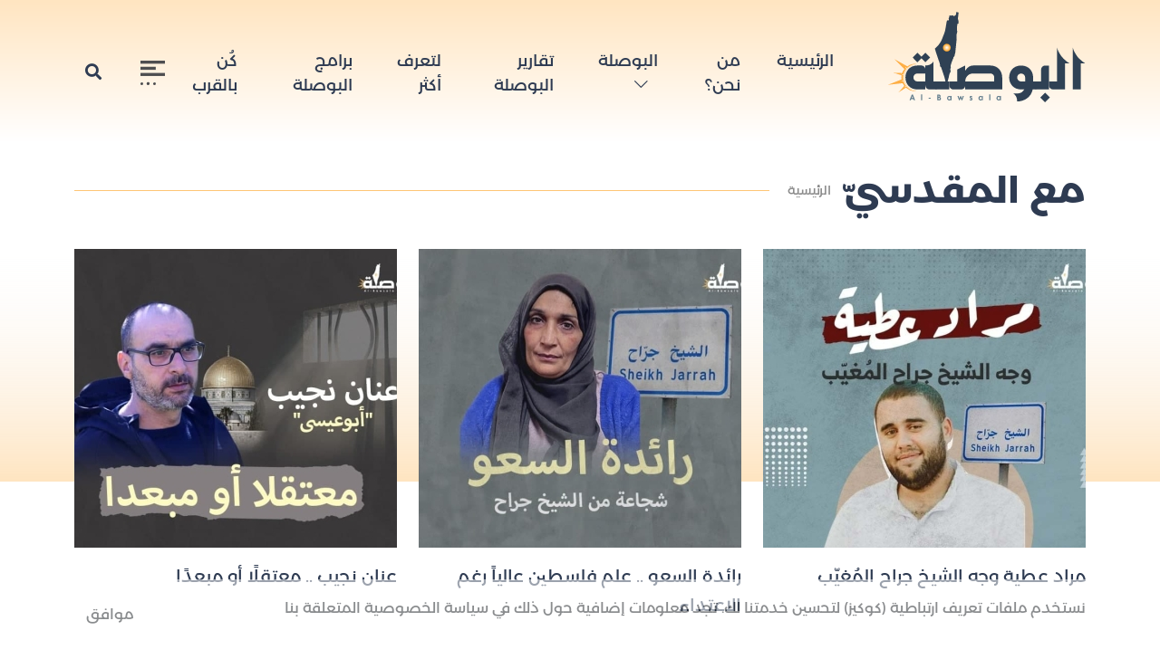

--- FILE ---
content_type: text/html; charset=utf-8
request_url: https://alqudsalbawsala.com/ar/catPost/3?page=3
body_size: 5219
content:
<!DOCTYPE html>
<html lang="ar" dir="rtl">
<head>
    <meta http-equiv="Content-Type" content="text/html; charset=utf-8">
<meta name="viewport" content="width=device-width, initial-scale=1, shrink-to-fit=no"/>
<meta http-equiv="x-ua-compatible" content="ie=edge">
<meta name="csrf-token" content="dzwWodzpCZmjsw2iMRIE2IhRdsB84VGANfG9OO85"/>
<link rel="icon" type="image/png" href="https://alqudsalbawsala.com/thumb/photo/0/0/ar/favicon/logo_1643646218_xCHTEMU6Xc.png"/>
    <title>مع المقدسيّ - القدس البوصلة</title>
    <link media="all" type="text/css" rel="stylesheet" href="https://alqudsalbawsala.com/wsla/ar/assets/vendor/bootstrap-5.1.0-dist/css/bootstrap.rtl.min.css">
<link media="all" type="text/css" rel="stylesheet" href="https://alqudsalbawsala.com/wsla/ar/assets/libs/fontawesome-free-5.15.4-web/css/all.min.css">
<link media="all" type="text/css" rel="stylesheet" href="https://alqudsalbawsala.com/wsla/ar/assets/css/style.css">
<!-- Global site tag (gtag.js) - Google Analytics -->
<script async src="https://www.googletagmanager.com/gtag/js?id=G-B3JCJBPRJC"></script>
<script>window.dataLayer=window.dataLayer||[];function gtag(){dataLayer.push(arguments);}gtag('js',new Date());gtag('config','G-B3JCJBPRJC');</script>
</head>
<body>
<section class="search-modal">
    <div class="d-table w-100 h-100">
        <div class="d-table-cell" style="vertical-align: middle">
            <a href="javascript:;" id="closeModal"><i class="fa fa-times fa-fw"></i></a>
            <div class="container">
                <form id="searchFRM" method="get" action="https://alqudsalbawsala.com/ar/searchPost">
                    <div class="row justify-content-center">
                        <div class="col-lg-8">
                            <div class="form-group wow fadeInUp animated" data-wow-duration="1s">
                                <label for="searchInput">البحث</label>
                                <input type="search" id="searchInput" name="title_ser" placeholder="إبحث هنا ..." class="form-control"/>
                            </div>
                        </div>
                    </div>
                </form>
            </div>
        </div>
    </div>
</section>
<div class="overlay-menu"></div>
<aside class="side-menu">
    <header class="side-header">
        <button type="button" class="btn btn-sm close-menu"><i class="fa fa-times fa-fw"></i></button>
    </header>
    <nav class="px-3">
                            <ul class="navbar-nav mobile-in-menu">
                                                                                        <li class="nav-item">
                        <a class="nav-link" aria-current="page" href="https://alqudsalbawsala.com/ar" target="_self">الرئيسية</a>
                    </li>
                                                                                                                            <li class="nav-item">
                        <a class="nav-link" aria-current="page" href="https://alqudsalbawsala.com/ar/page/1" target="_self">من نحن؟</a>
                    </li>
                                                                                                                                                                                                                                            <li class="nav-item dropdown">
                        <a class="nav-link dropdown-toggle" href="#" id="navbarDropdown" role="button" data-bs-toggle="dropdown" aria-expanded="false">
                            البوصلة
                            <i class="bi bi-chevron-down"></i>
                        </a>
                        <ul class="dropdown-menu" aria-labelledby="navbarDropdown">
                                                            <li><a class="dropdown-item" href="https://alqudsalbawsala.com/ar/catPost/1" target="_self">أخبار القدس</a></li>
                                                            <li><a class="dropdown-item" href="https://alqudsalbawsala.com/ar/catPost/2" target="_self">القصة بإيجاز</a></li>
                                                            <li><a class="dropdown-item" href="https://alqudsalbawsala.com/ar/catPost/3" target="_self">مع المقدسيّ</a></li>
                                                            <li><a class="dropdown-item" href="https://alqudsalbawsala.com/ar/catPost/4" target="_self">أسرار مقدسيةّ</a></li>
                                                    </ul>
                    </li>
                                                                                                                            <li class="nav-item">
                        <a class="nav-link" aria-current="page" href="https://alqudsalbawsala.com/ar/catPost/15" target="_self">تقارير البوصلة</a>
                    </li>
                                                                                                                            <li class="nav-item">
                        <a class="nav-link" aria-current="page" href="https://alqudsalbawsala.com/ar/catPost/16" target="_self">من المجتمع المقدسي</a>
                    </li>
                                                                                                                            <li class="nav-item">
                        <a class="nav-link" aria-current="page" href="https://alqudsalbawsala.com/ar/catPost/5" target="_self">لتعرف أكثر</a>
                    </li>
                                                                                                                                                        <li class="nav-item">
                        <a class="nav-link" aria-current="page" href="https://alqudsalbawsala.com/ar/catPost/6" target="_self">برامج البوصلة</a>
                    </li>
                                                                                                                            <li class="nav-item dropdown">
                        <a class="nav-link dropdown-toggle" href="#" id="navbarDropdown" role="button" data-bs-toggle="dropdown" aria-expanded="false">
                            المجتمع المقدسي
                            <i class="bi bi-chevron-down"></i>
                        </a>
                        <ul class="dropdown-menu" aria-labelledby="navbarDropdown">
                                                            <li><a class="dropdown-item" href="https://alqudsalbawsala.com/ar/catPost/7" target="_self">رأي</a></li>
                                                            <li><a class="dropdown-item" href="https://alqudsalbawsala.com/ar/catPost/8" target="_self">سياسة</a></li>
                                                            <li><a class="dropdown-item" href="https://alqudsalbawsala.com/ar/catPost/10" target="_self">إبداع</a></li>
                                                            <li><a class="dropdown-item" href="https://alqudsalbawsala.com/ar/catPost/11" target="_self">رموز مقدسية</a></li>
                                                    </ul>
                    </li>
                                                                                                                                                                                                                <li class="nav-item">
                        <a class="nav-link" aria-current="page" href="https://alqudsalbawsala.com/ar/page/3" target="_self">سياسية الخصوصية</a>
                    </li>
                                                                                                                            <li class="nav-item">
                        <a class="nav-link" aria-current="page" href="https://alqudsalbawsala.com/ar/page/2" target="_self">كُن بالقرب</a>
                    </li>
                                                        </ul>
                                    <ul class="navbar-nav desktop-in-menu">
                                                                                        <li class="nav-item">
                        <a class="nav-link" aria-current="page" href="https://alqudsalbawsala.com/ar" target="_self">الرئيسية</a>
                    </li>
                                                                                                                            <li class="nav-item">
                        <a class="nav-link" aria-current="page" href="https://alqudsalbawsala.com/ar/page/1" target="_self">من نحن؟</a>
                    </li>
                                                                                                                                                                                                                                            <li class="nav-item dropdown">
                        <a class="nav-link dropdown-toggle" href="#" id="navbarDropdown" role="button" data-bs-toggle="dropdown" aria-expanded="false">
                            البوصلة
                            <i class="bi bi-chevron-down"></i>
                        </a>
                        <ul class="dropdown-menu" aria-labelledby="navbarDropdown">
                                                            <li><a class="dropdown-item" href="https://alqudsalbawsala.com/ar/catPost/1" target="_self">أخبار القدس</a></li>
                                                            <li><a class="dropdown-item" href="https://alqudsalbawsala.com/ar/catPost/2" target="_self">القصة بإيجاز</a></li>
                                                            <li><a class="dropdown-item" href="https://alqudsalbawsala.com/ar/catPost/3" target="_self">مع المقدسيّ</a></li>
                                                            <li><a class="dropdown-item" href="https://alqudsalbawsala.com/ar/catPost/4" target="_self">أسرار مقدسيةّ</a></li>
                                                    </ul>
                    </li>
                                                                                                                            <li class="nav-item">
                        <a class="nav-link" aria-current="page" href="https://alqudsalbawsala.com/ar/catPost/15" target="_self">تقارير البوصلة</a>
                    </li>
                                                                                                                            <li class="nav-item">
                        <a class="nav-link" aria-current="page" href="https://alqudsalbawsala.com/ar/catPost/5" target="_self">لتعرف أكثر</a>
                    </li>
                                                                                                                            <li class="nav-item">
                        <a class="nav-link" aria-current="page" href="https://alqudsalbawsala.com/ar/catPost/6" target="_self">برامج البوصلة</a>
                    </li>
                                                                                                                                                        <li class="nav-item dropdown">
                        <a class="nav-link dropdown-toggle" href="#" id="navbarDropdown" role="button" data-bs-toggle="dropdown" aria-expanded="false">
                            المجتمع المقدسي
                            <i class="bi bi-chevron-down"></i>
                        </a>
                        <ul class="dropdown-menu" aria-labelledby="navbarDropdown">
                                                            <li><a class="dropdown-item" href="https://alqudsalbawsala.com/ar/catPost/7" target="_self">رأي</a></li>
                                                            <li><a class="dropdown-item" href="https://alqudsalbawsala.com/ar/catPost/8" target="_self">سياسة</a></li>
                                                            <li><a class="dropdown-item" href="https://alqudsalbawsala.com/ar/catPost/10" target="_self">إبداع</a></li>
                                                            <li><a class="dropdown-item" href="https://alqudsalbawsala.com/ar/catPost/11" target="_self">رموز مقدسية</a></li>
                                                    </ul>
                    </li>
                                                                                                                            <li class="nav-item">
                        <a class="nav-link" aria-current="page" href="https://alqudsalbawsala.com/ar/page/3" target="_self">سياسية الخصوصية</a>
                    </li>
                                                                                                                                                                                                                <li class="nav-item">
                        <a class="nav-link" aria-current="page" href="https://alqudsalbawsala.com/ar/page/2" target="_self">كُن بالقرب</a>
                    </li>
                                                        </ul>
            </nav>
</aside>

<header class="main-header">
    <nav class="navbar navbar-expand-xl navbar-light">
        <div class="container">
            <a class="navbar-brand" href="https://alqudsalbawsala.com/ar">
                <img alt="" class="" src="https://alqudsalbawsala.com/wsla/ar/assets/images/logo.svg" srcset="https://alqudsalbawsala.com/wsla/ar/assets/images/logo.svg" title="القدس البوصلة"/>
            </a>
            <button class="navbar-toggler open-side-menu">
                <svg height="27" id="read_x5F_more" viewBox="0 0 27 27" width="27" xmlns="http://www.w3.org/2000/svg">
                    <g data-name="Group 10" id="Group_10">
                        <path d="M27,3.375H0V0H27Z" data-name="Path 1935" fill="#4e4e50" id="Path_1935"/>
                        <path d="M16.875,11.375H0V8H16.875Z" data-name="Path 1936" fill="#4e4e50" id="Path_1936" transform="translate(0 -1.25)"/>
                        <path d="M27,19.461H0V16.086H27Z" data-name="Path 1937" fill="#4e4e50" id="Path_1937" transform="translate(0 -2.513)"/>
                        <circle cx="1.5" cy="1.5" data-name="Ellipse 5" fill="#4e4e50" id="Ellipse_5" r="1.5" transform="translate(0 24)"/>
                        <path d="M11.374,29.688A1.689,1.689,0,1,1,9.687,28,1.689,1.689,0,0,1,11.374,29.688Z" data-name="Path 1938" fill="#4e4e50" id="Path_1938" transform="translate(-1.249 -4.375)"/>
                        <circle cx="1.5" cy="1.5" data-name="Ellipse 6" fill="#4e4e50" id="Ellipse_6" r="1.5" transform="translate(14 24)"/>
                    </g>
                </svg>
            </button>
            <div class="collapse navbar-collapse" id="navbarSupportedContent">
                                                    <ul class="navbar-nav">
                                                                                                                                <li class="nav-item">
                                <a class="nav-link" href="https://alqudsalbawsala.com/ar" target="_self">الرئيسية</a>
                            </li>
                                                                                                                                                                                    <li class="nav-item">
                                <a class="nav-link" href="https://alqudsalbawsala.com/ar/page/1" target="_self">من نحن؟</a>
                            </li>
                                                                                                                                                                                    <li class="nav-item custom-dropdown">
                                <a class="nav-link custom-drop-link" href="#">البوصلة
                                    <i class="bi bi-chevron-down"></i>
                                </a>
                                <div class="custom-drop">
                                                                            <a class="dropdown-item" href="https://alqudsalbawsala.com/ar/catPost/1" target="_self"><i class="bi bi-chevron-left"></i>أخبار القدس</a>
                                                                            <a class="dropdown-item" href="https://alqudsalbawsala.com/ar/catPost/2" target="_self"><i class="bi bi-chevron-left"></i>القصة بإيجاز</a>
                                                                            <a class="dropdown-item" href="https://alqudsalbawsala.com/ar/catPost/3" target="_self"><i class="bi bi-chevron-left"></i>مع المقدسيّ</a>
                                                                            <a class="dropdown-item" href="https://alqudsalbawsala.com/ar/catPost/4" target="_self"><i class="bi bi-chevron-left"></i>أسرار مقدسيةّ</a>
                                                                    </div>
                            </li>
                                                                                                                                                                                    <li class="nav-item">
                                <a class="nav-link" href="https://alqudsalbawsala.com/ar/catPost/15" target="_self">تقارير البوصلة</a>
                            </li>
                                                                                                                                                                                                                                                                                                                                                                    <li class="nav-item">
                                <a class="nav-link" href="https://alqudsalbawsala.com/ar/catPost/5" target="_self">لتعرف أكثر</a>
                            </li>
                                                                                                                                                                                    <li class="nav-item">
                                <a class="nav-link" href="https://alqudsalbawsala.com/ar/catPost/6" target="_self">برامج البوصلة</a>
                            </li>
                                                                                                                                                                                    <li class="nav-item">
                                <a class="nav-link" href="https://alqudsalbawsala.com/ar/page/2" target="_self">كُن بالقرب</a>
                            </li>
                                                                                        </ul>
                                <ul class="navbar-nav ms-auto">
                    <li class="nav-item">
                        <a class="nav-link open-side-menu" href="#">
                            <svg height="27" id="read_x5F_more" viewBox="0 0 27 27" width="27" xmlns="http://www.w3.org/2000/svg">
                                <g data-name="Group 10" id="Group_10">
                                    <path d="M27,3.375H0V0H27Z" data-name="Path 1935" fill="#4e4e50" id="Path_1935"/>
                                    <path d="M16.875,11.375H0V8H16.875Z" data-name="Path 1936" fill="#4e4e50" id="Path_1936" transform="translate(0 -1.25)"/>
                                    <path d="M27,19.461H0V16.086H27Z" data-name="Path 1937" fill="#4e4e50" id="Path_1937" transform="translate(0 -2.513)"/>
                                    <circle cx="1.5" cy="1.5" data-name="Ellipse 5" fill="#4e4e50" id="Ellipse_5" r="1.5" transform="translate(0 24)"/>
                                    <path d="M11.374,29.688A1.689,1.689,0,1,1,9.687,28,1.689,1.689,0,0,1,11.374,29.688Z" data-name="Path 1938" fill="#4e4e50" id="Path_1938" transform="translate(-1.249 -4.375)"/>
                                    <circle cx="1.5" cy="1.5" data-name="Ellipse 6" fill="#4e4e50" id="Ellipse_6" r="1.5" transform="translate(14 24)"/>
                                </g>
                            </svg>
                        </a>
                    </li>
                    <li class="nav-item">
                        <a class="nav-link open-search" href="#"><i class="fa fa-search fa-fw"></i></a>
                    </li>
                </ul>
            </div>
        </div>
    </nav>
</header>

<main class="main-content">
    <section class="page page-archive">
        <header class="page-header">
            <div class="container position-relative" style="z-index: 9">
                <div class="d-flex align-items-center mb-5">
                    <h1>مع المقدسيّ</h1>
                    <nav aria-label="breadcrumb">
                        <ol class="breadcrumb">
                            <li class="breadcrumb-item"><a href="https://alqudsalbawsala.com/ar">الرئيسية</a></li>
                        </ol>
                    </nav>
                    <div class="line"></div>
                </div>
            </div>
        </header>
        <section class="news news-home">
                            <div class="container">
                    <div class="row">
                                                                                <div class="col-lg-4 col-md-6 col-sm-6">
                                <article class="normal-news no-border">
                                    <a class="d-block" href="https://alqudsalbawsala.com/ar/post/96">
                                        <figure>
                                            <img class="cover-image" src="https://alqudsalbawsala.com/thumb/photo/445/330/ar/upload_photo/2022-02-26/1645879402_3_1645879402_299tlK4Nfu.jpg" alt="مراد عطية وجه الشيخ جراح المُغيّب"/>
                                            <span class="icon-news">
                                                                                                    <i class="bi bi-camera"></i>
                                                                                            </span>
                                        </figure>
                                        <h4>مراد عطية وجه الشيخ جراح المُغيّب</h4>
                                    </a>
                                </article>
                            </div>
                                                                                <div class="col-lg-4 col-md-6 col-sm-6">
                                <article class="normal-news no-border">
                                    <a class="d-block" href="https://alqudsalbawsala.com/ar/post/72">
                                        <figure>
                                            <img class="cover-image" src="https://alqudsalbawsala.com/thumb/photo/445/330/ar/upload_photo/2022-02-16/1645029573_3_1645029573_um0sRmJaVc.jpg" alt="رائدة السعو .. علم فلسطين عالياً رغم الاعتداء"/>
                                            <span class="icon-news">
                                                                                                    <i class="bi bi-camera"></i>
                                                                                            </span>
                                        </figure>
                                        <h4>رائدة السعو .. علم فلسطين عالياً رغم الاعتداء</h4>
                                    </a>
                                </article>
                            </div>
                                                                                <div class="col-lg-4 col-md-6 col-sm-6">
                                <article class="normal-news no-border">
                                    <a class="d-block" href="https://alqudsalbawsala.com/ar/post/58">
                                        <figure>
                                            <img class="cover-image" src="https://alqudsalbawsala.com/thumb/photo/445/330/ar/upload_photo/2022-02-13/1644741444_3_1644741444_DGrfhiJnWD.jpg" alt="عنان نجيب .. معتقلًا أو مبعدًا"/>
                                            <span class="icon-news">
                                                                                                    <i class="bi bi-camera"></i>
                                                                                            </span>
                                        </figure>
                                        <h4>عنان نجيب .. معتقلًا أو مبعدًا</h4>
                                    </a>
                                </article>
                            </div>
                                                                                <div class="col-lg-4 col-md-6 col-sm-6">
                                <article class="normal-news no-border">
                                    <a class="d-block" href="https://alqudsalbawsala.com/ar/post/57">
                                        <figure>
                                            <img class="cover-image" src="https://alqudsalbawsala.com/thumb/photo/445/330/ar/upload_photo/2022-02-13/1644740218_3_1644740218_zkiUH8vSOQ.jpg" alt="خفافيش الليل في الشيخ جراح"/>
                                            <span class="icon-news">
                                                                                                    <i class="bi bi-camera"></i>
                                                                                            </span>
                                        </figure>
                                        <h4>خفافيش الليل في الشيخ جراح</h4>
                                    </a>
                                </article>
                            </div>
                                                                                <div class="col-lg-4 col-md-6 col-sm-6">
                                <article class="normal-news no-border">
                                    <a class="d-block" href="https://alqudsalbawsala.com/ar/post/45">
                                        <figure>
                                            <img class="cover-image" src="https://alqudsalbawsala.com/thumb/photo/445/330/ar/upload_photo/2022-02-09/1644395870_3_1644395870_E4vsaccg9Y.jpg" alt="نظام أبو رموز"/>
                                            <span class="icon-news">
                                                                                                    <i class="bi bi-camera"></i>
                                                                                            </span>
                                        </figure>
                                        <h4>نظام أبو رموز</h4>
                                    </a>
                                </article>
                            </div>
                                                                                <div class="col-lg-4 col-md-6 col-sm-6">
                                <article class="normal-news no-border">
                                    <a class="d-block" href="https://alqudsalbawsala.com/ar/post/44">
                                        <figure>
                                            <img class="cover-image" src="https://alqudsalbawsala.com/thumb/photo/445/330/ar/upload_photo/2022-02-09/1644394390_3_1644394390_aouCGisEc5.jpg" alt="الأسير أمين شويكي"/>
                                            <span class="icon-news">
                                                                                                    <i class="bi bi-camera"></i>
                                                                                            </span>
                                        </figure>
                                        <h4>الأسير أمين شويكي</h4>
                                    </a>
                                </article>
                            </div>
                                                                                <div class="col-lg-4 col-md-6 col-sm-6">
                                <article class="normal-news no-border">
                                    <a class="d-block" href="https://alqudsalbawsala.com/ar/post/20">
                                        <figure>
                                            <img class="cover-image" src="https://alqudsalbawsala.com/thumb/photo/445/330/ar/upload_photo/2022-02-03/1643918982_1_1643918982_1vdoMSS4se.jpg" alt="الابتزاز الوظيفي في القدس : رمزي العباسي أحدث ضحاياه"/>
                                            <span class="icon-news">
                                                                                            </span>
                                        </figure>
                                        <h4>الابتزاز الوظيفي في القدس : رمزي العباسي أحدث ضحاياه</h4>
                                    </a>
                                </article>
                            </div>
                                                                                <div class="col-lg-4 col-md-6 col-sm-6">
                                <article class="normal-news no-border">
                                    <a class="d-block" href="https://alqudsalbawsala.com/ar/post/16">
                                        <figure>
                                            <img class="cover-image" src="https://alqudsalbawsala.com/thumb/photo/445/330/ar/upload_photo/2022-02-03/1643916336_1_1643916336_yif8EBj3KR.jpg" alt="فادي عليان أكبر من تحريضهم"/>
                                            <span class="icon-news">
                                                                                            </span>
                                        </figure>
                                        <h4>فادي عليان أكبر من تحريضهم</h4>
                                    </a>
                                </article>
                            </div>
                                                                                <div class="col-lg-4 col-md-6 col-sm-6">
                                <article class="normal-news no-border">
                                    <a class="d-block" href="https://alqudsalbawsala.com/ar/post/9">
                                        <figure>
                                            <img class="cover-image" src="https://alqudsalbawsala.com/thumb/photo/445/330/ar/upload_photo/2022-02-03/1643912596_1_1643912596_52F7NXZgjx.jpg" alt="أبجديات عن أسرى القدس المحتلة"/>
                                            <span class="icon-news">
                                                                                                    <i class="bi bi-camera"></i>
                                                                                            </span>
                                        </figure>
                                        <h4>أبجديات عن أسرى القدس المحتلة</h4>
                                    </a>
                                </article>
                            </div>
                                                                                <div class="col-lg-4 col-md-6 col-sm-6">
                                <article class="normal-news no-border">
                                    <a class="d-block" href="https://alqudsalbawsala.com/ar/post/8">
                                        <figure>
                                            <img class="cover-image" src="https://alqudsalbawsala.com/thumb/photo/445/330/ar/upload_photo/2022-02-03/1643912100_1_1643912100_xE6RLHa38F.jpg" alt="لم يتمكن من المشاركة في زفاف أبنائه الـ10"/>
                                            <span class="icon-news">
                                                                                                    <i class="bi bi-camera"></i>
                                                                                            </span>
                                        </figure>
                                        <h4>لم يتمكن من المشاركة في زفاف أبنائه الـ10</h4>
                                    </a>
                                </article>
                            </div>
                                            </div>
                    <nav aria-label="Page navigation example">
        <ul class="pagination justify-content-center">
                            <li class="page-item">
                    <a href="https://alqudsalbawsala.com/ar/catPost/3?page=2" class="page-link"><i class="fa fa-angle-right fa-fw"></i></a>
                </li>
                <li class="page-item">
                    <a href="https://alqudsalbawsala.com/ar/catPost/3?page=1" class="page-link"><i class="fa fa-angle-double-right fa-fw"></i></a>
                </li>
                                                                                                    <li class="page-item"><a class="page-link" href="https://alqudsalbawsala.com/ar/catPost/3?page=1">1</a></li>
                                                                                                                            <li class="page-item"><a class="page-link" href="https://alqudsalbawsala.com/ar/catPost/3?page=2">2</a></li>
                                                                                                                            <li class="page-item active"><a class="page-link" href="javascript:void(0)">3</a></li>
                                                                    </ul>
    </nav>
                </div>
                    </section>
    </section>
</main>

<section class="cookies-sec">
    <div class="container">
        <div class="row">
            <div class="col-lg-10">
                <p>نستخدم ملفات تعريف ارتباطية (كوكيز) لتحسين خدمتنا لك. تجد معلومات إضافية حول ذلك في سياسة الخصوصية المتعلقة بنا</p>
            </div>
            <div class="col-lg-2 text-end">
                <button data-url="https://alqudsalbawsala.com/ar/setCookie" data-cookie="bawsalaCookie" data-value="1" data-days="30" type="button" class="agreeCookieBtn btn closeCookie">
                    موافق
                </button>
            </div>
        </div>
    </div>
</section>
<footer class="main-footer">
    <div class="container position-relative">
        <div class="border-top-footer"></div>
        <div class="footer-padd">
            <div class="row">
                <div class="col-lg-4">
                    <div class="footer-logo">
                        <a href="https://alqudsalbawsala.com/ar" class="d-block">
                            <img src="https://alqudsalbawsala.com/wsla/ar/assets/images/logo.svg" alt="القدس البوصلة" class="img-fluid w-100"/>
                        </a>
                        <p>منصة إعلامية مقدسية، تنشط في الفضاء الرقمي، تتخذ من القدس مقرًا لها، وبوصلة لكل أعمالها وإنتاجاتها</p>
                                                                                <ul class="nav social-nav position-relative" style="z-index: 2">
                                                                    <li class="nav-item">
                                        <a class="nav-link nav-link facebook" href="https://www.facebook.com/AlqudsAlbawsala" target="_blank" title="فيسبوك Facebook">
                                            <i class="fab fa-facebook-f fa-fw"></i>
                                        </a>
                                    </li>
                                                                    <li class="nav-item">
                                        <a class="nav-link nav-link twitter" href="https://twitter.com/alqudsalbwsalah" target="_blank" title="تويتر Twitter">
                                            <i class="fab fa-twitter fa-fw"></i>
                                        </a>
                                    </li>
                                                                    <li class="nav-item">
                                        <a class="nav-link nav-link instagram" href="https://www.instagram.com/alqudsalbawsala/" target="_blank" title="إنستقرام instagram">
                                            <i class="fab fa-instagram fa-fw"></i>
                                        </a>
                                    </li>
                                                                    <li class="nav-item">
                                        <a class="nav-link nav-link youtube" href="https://www.youtube.com/channel/UCG10USR57nKAQSxW8_dDxww" target="_blank" title="يويتوب YouTube">
                                            <i class="fab fa-youtube fa-fw"></i>
                                        </a>
                                    </li>
                                                                    <li class="nav-item">
                                        <a class="nav-link nav-link whatsapp" href="https://wa.me/qr/26E7JV5KVPQ7H1" target="_blank" title="واتساب Whatsapp">
                                            <i class="fab fa-whatsapp fa-fw"></i>
                                        </a>
                                    </li>
                                                                    <li class="nav-item">
                                        <a class="nav-link nav-link telegram" href="https://t.me/alqudsalbawsala" target="_blank" title="تلجرام Telegram">
                                            <i class="fab fa-telegram-plane fa-fw"></i>
                                        </a>
                                    </li>
                                                                    <li class="nav-item">
                                        <a class="nav-link nav-link rss" href="https://alqudsalbawsala.com/ar/rss" target="_self" title="خدمة RSS">
                                            <i class="fa fa-rss fa-fw"></i>
                                        </a>
                                    </li>
                                                                    <li class="nav-item">
                                        <a class="nav-link " href="https://nabd.com/alqudsalbwsalah" target="_blank" title="نبض Nabd">
                                            <i class="fa"><img width="44" height="22" src="https://nabdapp.com/web/images/logo_nav.png"></i>
                                        </a>
                                    </li>
                                                            </ul>
                                            </div>
                </div>
                <div class="col-lg-7 ms-auto">
                                                                <nav class="nav footer-nav">
                                                <a href="https://alqudsalbawsala.com/ar" target="_self" class="nav-link">الرئيسية</a>
                                                <a href="https://alqudsalbawsala.com/ar/page/1" target="_self" class="nav-link">من نحن؟</a>
                                                <a href="https://alqudsalbawsala.com/ar/catPost/1" target="_self" class="nav-link">أخبار القدس</a>
                                                <a href="https://alqudsalbawsala.com/ar/catPost/2" target="_self" class="nav-link">القصة بإيجاز</a>
                                                <a href="https://alqudsalbawsala.com/ar/catPost/3" target="_self" class="nav-link">مع المقدسيّ</a>
                                                <a href="https://alqudsalbawsala.com/ar/catPost/4" target="_self" class="nav-link">أسرار مقدسيةّ</a>
                                                <a href="https://alqudsalbawsala.com/ar/catPost/5" target="_self" class="nav-link">لتعرف أكثر</a>
                                                <a href="https://alqudsalbawsala.com/ar/catPost/6" target="_self" class="nav-link">برامج البوصلة</a>
                                                <a href="https://alqudsalbawsala.com/ar/catPost/7" target="_self" class="nav-link">رأي</a>
                                                <a href="https://alqudsalbawsala.com/ar/page/3" target="_self" class="nav-link">سياسية الخصوصية</a>
                                                <a href="https://alqudsalbawsala.com/ar/page/2" target="_self" class="nav-link">كُن بالقرب</a>
                                            </nav>
                                        <form class="news-letter" data-url="https://alqudsalbawsala.com/ar/addMailList">
                        <h4>اشترك في نشرة البوصلة الإخبارية</h4>
                        <p>تفقد البريد الوارد او صندوق الرسائل الغير مرغوب فيها، لإيجاد رسالة تفعيل الاشتراك</p>
                        <div class="form-group position-relative">
                            <label for="Email">لإستقبال نشرة الأخبار، فضلاً اضف بريدك أدناه</label>
                            <div id="borderAjax_email" class="borderAjax">
                                <input id="Email" type="text" name="email" placeholder="البريد الالكتروني *" class="form-control"/>
                                <input id="addMailListBtn" type="button" class="btn btn-link" value="إشتراك"/>
                            </div>
                        </div>
                        <div class="errors"><small id="msgAjax_email" class="msgAjax form-text text-danger"></small></div>
                        <div class="returnAjaxMsgDiv"></div>
                    </form>

                    <div class="row justify-content-between copyrights align-items-center">
                        <div class="col-lg-8 col-md-8">
                            <p>جميع الحقوق محفوظة لموقع القدس البوصلة © 2026</p>
                        </div>
                        <div class="col-lg-4 col-md-4">
                            <a href="https://wsla.ps/" target="_blank" class="wsla-logo text-end">
                                <img src="https://alqudsalbawsala.com/wsla/ar/assets/images/wsla.png" alt="شركة وصلة تكنولوجي" title="شركة وصلة تكنولوجي"/>
                            </a>
                        </div>
                    </div>
                </div>
            </div>
        </div>

    </div>
</footer>

<script src="https://alqudsalbawsala.com/wsla/ar/assets/vendor/bootstrap-5.1.0-dist/js/bootstrap.bundle.min.js"></script>
<script src="https://alqudsalbawsala.com/wsla/ar/assets/vendor/jquery-3.5.1.min.js"></script>
<script src="https://alqudsalbawsala.com/wsla/ar/assets/libs/lozad.js-master/dist/lozad.min.js"></script>
<script src="https://alqudsalbawsala.com/wsla/ar/assets/libs/easyticker/jquery.easy-ticker.min.js"></script>
<script src="https://alqudsalbawsala.com/wsla/ar/assets/libs/loaders/blockui.min.js"></script>
<script src="https://alqudsalbawsala.com/wsla/ar/assets/js/script.js"></script>
<script src="https://alqudsalbawsala.com/wsla/ar/assets/js/wsla.js"></script>

<script defer src="https://static.cloudflareinsights.com/beacon.min.js/vcd15cbe7772f49c399c6a5babf22c1241717689176015" integrity="sha512-ZpsOmlRQV6y907TI0dKBHq9Md29nnaEIPlkf84rnaERnq6zvWvPUqr2ft8M1aS28oN72PdrCzSjY4U6VaAw1EQ==" data-cf-beacon='{"version":"2024.11.0","token":"95c0172e06764c0c93179a12aeb3f746","r":1,"server_timing":{"name":{"cfCacheStatus":true,"cfEdge":true,"cfExtPri":true,"cfL4":true,"cfOrigin":true,"cfSpeedBrain":true},"location_startswith":null}}' crossorigin="anonymous"></script>
</body>

</html>


--- FILE ---
content_type: text/css
request_url: https://alqudsalbawsala.com/wsla/ar/assets/css/style.css
body_size: 10071
content:
/**************

    Template Information:

    Website: Alquds Albawsala;
    Company: wsla.ps & aladham.ps;
    Front-End Developer: Nadeem Ayesh;
    Back-End Developer: wsla.ps & aladham.ps;
    Email: info@wsla.ps & info@aladham.ps;
    Mobile: +972 599 461835 | +972 597 972030 | +972 599 684626;
    TelFax:	+970 8 2886841;

    Wasla Services:
        Wasla It can Provide a lot of services like:
        1- Web Design & Development
        2- Software solutions for the companies
        3- Web Hosting & Domain Registration
        4- Reservation of private servers for companies
        5- Hosting live broadcasts of radio stations
        6- Programming applications for iPhone and Android
        7- E-marketing and campaign management
        8- E-mail service & SMS service

    Date: 01, Feb, 2022;

*************/

@import url("https://cdn.jsdelivr.net/npm/bootstrap-icons@1.7.1/font/bootstrap-icons.css");

/* Fonts Include */

@font-face {
     src: url("../fonts/ArbFONTS-Montserrat-Arabic-Regular.ttf");
     font-family: "main";
}

/* Medium Fonts */

@font-face {
     src: url("../fonts/ArbFONTS-Montserrat-Arabic-Medium.ttf");
     font-family: "medium";
}

/* bold Fonts */

@font-face {
     src: url("../fonts/ArbFONTS-Montserrat-Arabic-Bold.ttf");
     font-family: "bold";
}

/* simi bold Fonts */

@font-face {
     src: url("../fonts/ArbFONTS-Montserrat-Arabic-SemiBold.ttf");
     font-family: "simi-bold";
}

/* Fonts Include */

/* Start General */
html * {
     text-rendering: optimizeSpeed;
     -webkit-font-smoothing: antialiased;
     -moz-osx-font-smoothing: grayscale;
}

* {
     -webkit-box-sizing: border-box;
     -moz-box-sizing: border-box;
     box-sizing: border-box;
     font-family: "main", sans-serif;
     margin: 0;
     padding: 0;
}

:root {
     --main-color: #F6830C;
     --secondary-color: #2E3B52;
     --font-family: "main", sans-serif;
     --trans: all 0.4s ease-in-out;
     --font-14: 14px;
     --font-16: 16px;
}

body {
     overflow-x: hidden;
     transition: var(--trans);
}

h1,
h2,
h3,
h4,
h5,
h6 {
     font-family: "bold", "main", sans-serif;
}

a,
a:hover,
a:focus,
a:active,
button:hover,
button:focus,
button:active,
div,
section,
span,
p,
div:hover,
section:hover,
span:hover,
p:hover {
     text-decoration: none !important;
     outline: none;
}

select,
input[type="checkbox"],
input[type="radio"],
select:focus,
input[type="checkbox"]:focus,
input[type="radio"]:focus {
     cursor: pointer;
}

.form-control:focus,
.btn:focus {
     box-shadow: none !important;
     border-color: transparent;
}

.has-fixed-top .main-header {
     padding-top: 100px;
}

.btn-bosala {
     padding: 8px 30px !important;
     background-color: var(--secondary-color) !important;
     border-color: var(--secondary-color) !important;
     color: #FFF !important;
     border-radius: 25px;
     font-family: 'medium', 'main', sans-serif;
     font-size: 20px;
}

.cover-image {
     width: 100%;
     height: 100%;
     object-fit: cover;
}

picture {
     display: block;
}

.sec-padding {
     padding: 50px 0;
}
/* Start General */

/* main-header */
.main-header {
     background: linear-gradient(to bottom, #FFE5C1, #FFF);
     padding-bottom: 30px;
     position: relative;
     z-index: 99;
}

.main-header .navbar-brand {
     margin-left: 50px;
}

.main-header .navbar-brand img {
     height: 100px;
}

.main-header  .navbar-nav .nav-item:not(:last-child) .nav-link {
     margin-left: 20px;
}

.main-header .navbar-nav .nav-item .nav-link {
     color: var(--secondary-color);
     font-size: 18px;
     padding: 8px 10px;
     margin-top: 35px;
}

.main-header .navbar-nav .nav-item .nav-link svg path {
    transition: var(--trans);
}

.main-header .navbar-nav .nav-item .nav-link:hover svg path {
    fill: var(--main-color) !important;
}

.main-header  .navbar-nav .nav-item .nav-link:hover,
.main-header  .navbar-nav .nav-item .nav-link:focus,
.main-header  .navbar-nav .nav-item .nav-link.active {
     color: var(--main-color) !important;
}

.custom-dropdown {
     position: relative;
}

.custom-drop {
     position: absolute;
     top: 70%;
     right: 0;
     width: 165px;
     border-radius: 10px;
     box-shadow: 0 5px 18px RGBA(0,0,0,0.16);
     overflow: hidden;
     opacity: 0;
     visibility: hidden;
     transition: var(--trans);
     background-color: #FFF;
     z-index: 99;
}

.custom-dropdown:hover .custom-drop {
     visibility: visible !important;
     opacity: 1 !important;
     top: 100% !important;
}

.custom-drop.show {
     visibility: visible;
     opacity: 1;
     top: 100%;
}

.custom-drop-link i {
     margin-right: 10px;
     display: inline-block;
     transition: var(--trans);
}

.custom-drop-link.show  i {
     transform: rotate(180deg);
}

.custom-drop .dropdown-item {
     color: #2E3B52;
     font-size: 15px;
     padding: 10px 12px;
     transition: var(--trans);
}

.custom-drop .dropdown-item:hover {
     color: var(--main-color);
     background: #fff8f8;
}

.custom-drop .dropdown-item i {
     margin-left: 8px;
}
/* main-header */

/* hero */
.hero {
     /*min-height: calc(100vh + 280px);*/
     position: relative;
     overflow: hidden;
     height: 100%;
     padding-bottom: 450px;
}

.hero::after {
     content: '';
     display: block;
     width: 100%;
     height: 380px;
     position: absolute;
     bottom: 0;
     right: 0;
     /*background: url("../images/hro-gradient.svg") no-repeat center;*/
     background-size: 100%;
}

.svg-hero {
     position: absolute;
     top: 0;
     left: 0;
}

.svg-hero-bottom {
     position: absolute;
     bottom: 0;
     right: 0;
}
/* hero */

/*social-nav*/
.social-nav.nav {
     margin-bottom: 0px;
}

.social-nav.nav .nav-link {
     padding: 5px 7px;
     color: #919191;
     font-size: 18px;
     transition: all 0.4s ease;
}

.social-nav.nav .nav-link:hover {
     color: #70B3F6;
     background: #f7f7f7;
     border-radius: 5px;
}

.social-nav .facebook:hover {
     color: #4064AC !important;
}

.social-nav .tiktok:hover {
     color: #F62B52 !important;
}

.social-nav .instagram:hover {
     color: #8C61B0 !important;
}

.social-nav .rss:hover {
     color: #aa6d00 !important;
}

.social-nav .whatsapp:hover {
     color: #47C255 !important;
}

.social-nav .youtube:hover {
     color: #F70000 !important;
}
/*social-nav*/

/* section-title */
.section-title {
     background-color: #F9F9F9;
     padding: 5px 20px;
     position: relative;
     margin-bottom: 20px;
     min-width: 430px;
     display: inline-block;
     transition: all 0.3s ease;
}

.section-title:hover {
     background-color: #F2F8FF;
}

.section-title::before {
     content: '';
     display: block;
     width: 5px;
     height: 70%;
     background-color: var(--secondary-color);
     position: absolute;
     top: 50%;
     right: 0;
     transform: translateY(-50%);
}

.section-title h4 {
     color: var(--main-color);
     font-size: 38px;
     margin-bottom: 5px;
}
/* section-title */

/*hero-text*/
.hero-text p,
.hero-text span,
.hero-text pre,
.hero-text li {
     font-size: 21px;
     color: var(--secondary-color);
     line-height: 1.8;
}

.hero .btn {
     color: #70B3F6;
     font-size: 15px;
}

.vc_column-inner {
     transition: box-shadow .3s,transform .65s cubic-bezier(.23,1,.32,1);
}
.vc_column-inner {
     display: flex;
     width: 100%;
     flex-direction: column;
     flex-grow: 1;
     position: relative;
     padding-right: 20px;
}

.wpb_wrapper {
     position: relative;
}

.wpb_wrapper svg {
     /*animation: rotations 10s ease alternate infinite;*/
     transform-origin: center;
     animation: infinite-spinning 20s ease alternate infinite backwards;
}

.ld_masked_image_61dc8610dbce2 {
     width: 500px;
     height: 500px;
}

.ld-masked-image svg {
     width: 100%;
     height: 100%;
     position: absolute;
     top: 0;
     left: 0;
     /*animation: rotations 10s ease alternate infinite;*/
}

@keyframes rotations {
     0% {
          transform: rotate(0);
     }
     50% {
          transform: rotate(180deg);
     }
     100% {
          transform: rotate(360deg);
     }
}

.ld-masked-image img {
     animation: rotations 10s ease alternate infinite;
     transform-origin: center;
}

.ld_masked_image_61dc8610dbce2 .clip-svg {
     clip-path: url(#svg-ld_masked_image_61dc8610dbce2);
     -webkit-clip-path: url(#svg-ld_masked_image_61dc8610dbce2);
     background-position-x: 50%;
     background-position-y: 50%;
}
.bg-cover {
     background-size: cover !important;
}

.ld-lazyload.loaded {
     opacity: 1;
}
.ld-masked-image img {
     width: 100%;
     height: auto;
     visibility: hidden;
}
.ld-lazyload {
     opacity: .0001;
     transition: opacity 1s;
}

.squiggle {
     stroke-dasharray: 450;
     stroke-dashoffset: 450;
     animation: draw 2s linear infinite alternate;
}

@keyframes draw {
     to {
          stroke-dashoffset: 0;
     }
}
/*hero-text*/

/* normal-news */
.normal-news {
     margin-bottom: 20px;
}

.normal-news figure {
     width: 100%;
     height: 235px;
     overflow: hidden;
     border-radius: 10px;
}

.normal-news h3 {
     color: var(--main-color);
     font-size: 20px;
     padding: 5px 10px 8px 10px;
     position: relative;
     margin-bottom: 15px;
     transition: all 0.3s ease;
}

.normal-news h3:hover {
     background-color: #F9F9F9;
}

.normal-news h3::before {
     content: '';
     display: block;
     width: 4px;
     height: 70%;
     background-color: var(--secondary-color);
     position: absolute;
     top: 50%;
     right: 0;
     transform: translateY(-50%);
}

.normal-news p {
     color: #AAAAAA;
     font-size: 17px;
     height: 86px;
     overflow: hidden;
     font-weight: 200;
     line-height: 1.8;
     margin-bottom: 0;
}

.normal-news:hover p {
     color: var(--main-color);;
}

.normal-news figure span {
     color: #FFF;
     font-size: 48px;
     display: inline-block;
     opacity: 0.2;
}

.normal-news > span {
     font-size: 14px;
     color: #BCBCBC;
}
/* normal-news */

/*.clip-svg {
     clip-path: url(#svg-ld_masked_image_61dc8610dbce2);
     -webkit-clip-path: url(#svg-ld_masked_image_61dc8610dbce2);
     background-position-x: 50%;
     background-position-y: 50%;
}*/

svg {
     display: block;
}
.path {
     animation: dash 10s linear infinite;
}
@-webkit-keyframes dash {
     to {
          stroke-dashoffset: 0;
     }
}

.clip-svg {
     clip-path: url(#svg-ld_masked_image);
     -webkit-clip-path: url(#svg-ld_masked_image);
     background-position-x: 50%;
     background-position-y: 50%;
}

#blobSvg {
     position: relative;
     z-index: 2;
     display: block;
     width: 100%;
     height: 100%;
     top: -90px;
}

#blobSvg-shape, .shape-move {
     position: absolute;
     top: 0;
     left: 0;
     z-index: 1;
     transform: rotate(10deg) scale(1.05, 1.05);
     width: 100%;
     height: 100%;
     display: block;
     animation: infinite-spinning 20s ease alternate infinite backwards;
}

@keyframes infinite-spinning {
     from {
          transform: rotate(0deg);
     }
     to {
          transform: rotate(100deg);
     }
}

@keyframes mymove {
     0% {
          box-shadow: 0 0 0 15px RGBA(255, 243, 243, 1);
     }
     50% {
          box-shadow: 0 0 0 20px RGBA(255, 243, 243, .50);
     }
     100% {
          box-shadow: 0 0 0 25px RGBA(255, 243, 243, 0);
     }
}

.small-img {
     width: 320px;
     height: 320px;
     border-radius: 50%;
     position: absolute;
     overflow: hidden;
     bottom: 0;
     left: 0;
     z-index: 3;
     box-shadow: 0 0 0 24px RGBA(255, 243, 243, .78);
     animation: mymove 1s linear infinite;
}

.point-floating-1 {
     background-color: red;
     height: 10px;
     width: 10px;
     position: relative;
     -webkit-animation-name: p1;
     -webkit-animation-duration: 80s;
     -webkit-animation-iteration-count: infinite;
     animation-name: p1;
     animation-duration: 80s;
     animation-iteration-count: infinite
}

.point-floating-2 {
     background-color: green;
     height: 10px;
     width: 10px;
     position: relative;
     -webkit-animation-name: p2;
     -webkit-animation-duration: 90s;
     -webkit-animation-iteration-count: infinite;
     animation-name: p2;
     animation-duration: 90s;
     animation-iteration-count: infinite
}

.point-floating-3 {
     background-color: orange;
     height: 5px;
     width: 5px;
     position: relative;
     -webkit-animation-name: p3;
     -webkit-animation-duration: 70s;
     -webkit-animation-iteration-count: infinite;
     animation-name: p3;
     animation-duration: 70s;
     animation-iteration-count: infinite
}

.point-floating-4 {
     background-color: pink;
     height: 8px;
     width: 8px;
     position: relative;
     -webkit-animation-name: p4;
     -webkit-animation-duration: 80s;
     -webkit-animation-iteration-count: infinite;
     animation-name: p4;
     animation-duration: 80s;
     animation-iteration-count: infinite
}

.point-floating-5 {
     background-color: voilet;
     height: 8px;
     width: 8px;
     position: relative;
     -webkit-animation-name: p5;
     -webkit-animation-duration: 50s;
     -webkit-animation-iteration-count: infinite;
     animation-name: p5;
     animation-duration: 50s;
     animation-iteration-count: infinite
}

.point-floating-6 {
     background-color: teal;
     height: 8px;
     width: 8px;
     position: relative;
     -webkit-animation-name: p6;
     -webkit-animation-duration: 70s;
     -webkit-animation-iteration-count: infinite;
     animation-name: p6;
     animation-duration: 70s;
     animation-iteration-count: infinite
}

.point-floating-7 {
     background-color: yellow;
     height: 10px;
     width: 10px;
     position: relative;
     -webkit-animation-name: p7;
     -webkit-animation-duration: 70s;
     -webkit-animation-iteration-count: infinite;
     animation-name: p7;
     animation-duration: 70s;
     animation-iteration-count: infinite
}

.point-floating-8 {
     background-color: purple;
     height: 6px;
     width: 6px;
     position: relative;
     -webkit-animation-name: p8;
     -webkit-animation-duration: 50s;
     -webkit-animation-iteration-count: infinite;
     animation-name: p8;
     animation-duration: 50s;
     animation-iteration-count: infinite
}

.point-floating-9 {
     background-color: blue;
     height: 12px;
     width: 12px;
     position: relative;
     -webkit-animation-name: p9;
     -webkit-animation-duration: 100s;
     -webkit-animation-iteration-count: infinite;
     animation-name: p9;
     animation-duration: 100s;
     animation-iteration-count: infinite
}

@-webkit-keyframes p1 {
     0% {
          left: 0px;
          top: 0px
     }

     50% {
          left: 0;
          top: 800px
     }

     100% {
          left: 0px;
          top: 0px
     }
}

@keyframes p1 {
     0% {
          left: 800px;
          top: 0px
     }

     50% {
          left: 0px;
          top: 800px
     }

     100% {
          left: 800px;
          top: 0px
     }
}

@-webkit-keyframes p2 {
     0% {
          left: 0;
          top: 100px
     }

     50% {
          left: 0;
          top: 800px
     }

     100% {
          left: 0;
          top: 100px
     }
}

@keyframes p2 {
     0% {
          left: 0;
          top: 100px
     }

     50% {
          left: 0px;
          top: 800px
     }

     100% {
          left: 0;
          top: 100px
     }
}

@-webkit-keyframes p3 {
     0% {
          left: 300px;
          top: 900px
     }

     50% {
          left: 500px;
          top: 0px
     }

     100% {
          left: 300px;
          top: 900px
     }
}

@keyframes p3 {
     0% {
          left: 300px;
          top: 900px
     }

     50% {
          left: 500px;
          top: 0px
     }

     100% {
          left: 300px;
          top: 900px
     }
}

@-webkit-keyframes p4 {
     0% {
          left: 1000px;
          top: 500px
     }

     50% {
          left: 00px;
          top: 500px
     }

     100% {
          left: 1000px;
          top: 500px
     }
}

@keyframes p4 {
     0% {
          left: 1000px;
          top: 500px
     }

     50% {
          left: 0px;
          top: 500px
     }

     100% {
          left: 1000px;
          top: 500px
     }
}

@-webkit-keyframes p5 {
     0% {
          left: 500px;
          top: 1000px
     }

     50% {
          left: 50%;
          top: 0px
     }

     100% {
          left: 500px;
          top: 1000px
     }
}

@keyframes p5 {
     0% {
          left: 500px;
          top: 1000px
     }

     50% {
          left: 50%;
          top: 0px
     }

     100% {
          left: 500px;
          top: 1000px
     }
}

@-webkit-keyframes p6 {
     0% {
          left: 500px;
          top: 200px
     }

     50% {
          left: 50%;
          top: 70%
     }

     100% {
          left: 500px;
          top: 200px
     }
}

@keyframes p6 {
     0% {
          left: 500px;
          top: 200px
     }

     50% {
          left: 50%;
          top: 70%
     }

     100% {
          left: 500px;
          top: 200px
     }
}

@-webkit-keyframes p7 {
     0% {
          left: 50px;
          top: 10%
     }

     50% {
          left: 50%;
          top: 10%
     }

     100% {
          left: 50px;
          top: 10%
     }
}

@keyframes p7 {
     0% {
          left: 50px;
          top: 10%
     }

     50% {
          left: 50%;
          top: 10%
     }

     100% {
          left: 50px;
          top: 10%
     }
}

@-webkit-keyframes p8 {
     0% {
          left: 0;
          top: 20%
     }

     50% {
          left: 50%;
          top: 20%
     }

     100% {
          left: 0;
          top: 20%
     }
}

@keyframes p8 {
     0% {
          left: 0;
          top: 20%
     }

     50% {
          left: 50%;
          top: 20%
     }

     100% {
          left: 0;
          top: 20%
     }
}

@-webkit-keyframes p9 {
     0% {
          left: 1000px;
          top: 100px
     }

     50% {
          left: 500px;
          top: 950px
     }

     100% {
          left: 1000px;
          top: 100px
     }
}

@keyframes p9 {
     0% {
          left: 1000px;
          top: 100px
     }

     50% {
          left: 500px;
          top: 950px
     }

     100% {
          left: 1000px;
          top: 100px
     }
}

.point {
     border-radius: 50%;
     z-index: -1;
     position: absolute
}


/* sec-header */
.sec-header {
     position: relative;
     margin-bottom: 40px;
     display: inline-block;
}

.sec-header h4 {
     color: #2F4154;
     font-size: 27px;
     margin-bottom: 0;
     padding: 15px 20px 15px 10px;
     background-color: #F9F9F9;
     position: relative;
     transition: all 0.34s ease;
     padding-left: 50px;
}

.sec-header h4::before {
     content: '';
     display: block;
     width: 8px;
     height: 70%;
     background-color: var(--main-color);
     position: absolute;
     top: 50%;
     right: 0;
     transform: translateY(-50%);
}

.sec-header:hover h4 {
     color: var(--main-color) !important;
     background-color: #F2F8FF;
}
/* sec-header */

/* know-more */
.know-more {
     position: relative;
}

.know-more::after {
     content: '';
     display: block;
     width: calc(50% - 15px);
     height: calc(100% - 108px);
     background-color: #F9F9F9;
     position: absolute;
     bottom: 12px;
     right: 0;
}

.padding-ce {
     padding-top: 60px;
     padding-bottom: 60px;
     padding-left: 45px;
}
/* know-more */

/* news-home */
.news {
     margin-bottom: 70px;
}

.news-home {
     margin-top: -350px;
     position: relative;
     z-index: 2;
}

.news .normal-news figure,
.news .normal-news figure a:not(.play-vid) {
     height: 330px;
}

.no-border figure {
     border-radius: 0;
     position: relative;
}

.news .normal-news h4 {
     color: #2E3B52;
     font-size: 20px;
     margin-bottom: 20px;
     line-height: 1.5;
     transition: all 0.34s ease;
}

.normal-news figure img {
     transition: all 0.34s ease;
}

.normal-news:hover figure img {
     transform: scale(1.08, 1.08);
}

.normal-news:hover h4 {
     color: var(--main-color);
}

.icon-news {
     position: absolute;
     top: -100px;
     left: 25px;
     color: #FFF;
     font-size: 28px;
     opacity: 0;
     transition: all 0.34s ease;
}

.normal-news:hover .icon-news,
.news-white:hover .icon-news,
.news-with-over:hover .icon-news {
     top: 10px;
     opacity: 0.7;
}
/* news-home */

/* story */
.story {
     padding: 30px 0;
     background: url("../images/background.jpg") no-repeat center RGBA(47, 65, 84, .72);
     background-size: cover;
     background-blend-mode: multiply;
     margin-bottom: 70px;
}

.story-news figure {
     height: 438px;
}

.story-news h4 {
     color: #FFFFFF;
     font-size: 22px;
     line-height: 1.7;
     transition: all 0.34s ease;
     font-family: 'main', 'bold', sans-serif;
}

.play-vid {
     position: absolute;
     top: 50%;
     left: 50%;
     transform: translate(-50%, -50%);
     font-size: 110px;
     color: #FFF;
     padding: 2px 10px;
     transition: all 0.3s ease;
     opacity: 0.6;
     line-height: 1.3;
}

.play-vid:hover {
     background: RGBA(0, 0, 0, 0.3);
     border-radius: 5px;
     color: #FFF;
     opacity: 1;
}

.story-news-sm figure {
     width: 350px;
     height: 230px;
}
/* story */

/* most-wrap */
.most-wrap {
     padding: 20px;
     background: #FFF;
     border: 1px solid #E1E1E1;
}

.most-read {
     margin-bottom: 70px;
}

.most-wrap .normal-news p {
     transition: var(--trans);
}

.most-wrap .normal-news:hover p {
     color: var(--main-color);
}

.most-wrap .normal-news h3,
.tabs-news .normal-news h3 {
     font-family: 'main', sans-serif;
}

.tabs-news .normal-news:last-child {
     margin-bottom: 0;
}

.tabs-news {
     flex-grow: 1;
     min-height: 386px;
}

.nav-links-wrap {
    flex-shrink: 0;
    width: 150px;
}

.tabs-news .normal-news h4, .h4-height h4 {
    height: 108px;
    overflow: hidden;
}

.tabs-news .normal-news h3 {
    height: 37px;
    overflow: hidden;
}
/* most-wrap */

/* secodary-bgd */
.secodary-bg {
     background: #F9F9F9;
     padding: 15px;
     margin-bottom: 50px;
}
/* secodary-bgd */

/*  news-white  */
.news-white figure {
     width: 100%;
     height: 400px;
     overflow: hidden;
     position: relative;
     margin-bottom: 0;
}

.news-white-cont {
     padding: 20px;
     background: #FFF;
}

.news-white-cont h3 {
     color: #2F4154;
     font-size: 22px;
     font-family: 'main', 'medium', sans-serif;
     line-height: 1.8;
     transition: var(--trans);
     height: 129px;
}

.news-white:hover h3 {
     color: var(--main-color);
}
/*  news-white  */

/* two-news */
.two-news {
     margin-bottom: 50px;
}
/* two-news */

/* news-with-over */
.news-with-over figure {
     width: 100%;
     height: 340px;
     position: relative;
     overflow: hidden;
}

.news-with-over figure::before {
     content: '';
     display: block;
     width: 100%;
     height: 100%;
     opacity: 0;
     background: RGBA(0, 0, 0, 0.6);
     transition: var(--trans);
     position: absolute;
     top: 0;
     left: 0;
}

.news-with-over:hover figure::before {
     opacity: 1;
}

.news-with-over h3 {
     color: #FFF;
     font-size: 22px;
     line-height: 1.8;
     position: absolute;
     bottom: -100%;
     right: 0;
     width: 100%;
     height: auto;
     padding: 15px;
     font-family: 'main', 'medium', sans-serif;
     opacity: 0;
     transition: var(--trans);
}

.news-with-over:hover h3 {
     bottom: 0;
     opacity: 1;
}

.news-with-over .icon-news {
     font-size: 40px;
}
/* news-with-over */

/*  two-news  */
.two-news .normal-news h4 {
     color: #2F4154;
     font-size: 20px;
     line-height: 1.7;
     font-family: 'main', 'medium', sans-serif;
     transition: var(--trans);
}

.two-news .normal-news:hover h4 {
     color: var(--main-color);
}

.two-news .normal-news span {
     color: #FFF;
     font-size: 40px;
}

.bg-gradient1 {
     position: absolute;
     bottom: 0;
     left: 0;
     width: 100%;
     background: url("../images/grad-bg.png") no-repeat top left;
     background-size: 100% 100%;
     height: 50%;
     z-index: 1;
}
/*  two-news  */

/* tabs-news */
.tabs-news .story-news-sm figure {
     width: 230px;
     height: 150px;
     margin-bottom: 0;
}

.nav-links-wrap {
     background: #2F4154;
     padding-top: 20px;
}

.nav-pills .nav-link.active, .nav-pills .show > .nav-link {
     background: #FEC576;
     color: #2F4154;
     border-radius: 0;
}

.nav-pills .nav-link {
     color: #FFF;
     font-size: 24px;
}
/* tabs-news */

/* e3lan */
.e3lan {
     width: 100%;
     overflow: hidden;
     position: relative;
     margin-bottom: 20px;
}

.e3lanat {
     margin-bottom: 50px;
}
/* e3lan */

/* cookies-sec */
.cookies-sec {
     padding: 20px 0;
     background-color: #FFF;
     position: fixed;
     bottom: 0;
     right: 0;
     width: 100%;
     z-index: 9999;
     display: none;
}
/* cookies-sec */

/* breaking-news */
.breaking-news {
     padding: 5px 0;
     background-color: #AA1111;
     position: fixed;
     bottom: 0;
     right: 0;
     width: 100%;
     z-index: 99;
     display: none;
}

.breaking-news .tite-breaking {
     color: #FFFFFF;
     font-size: 45px;
     font-family: 'bold', sans-serif;
     padding-bottom: 15px;
}

.close-breaking {
     color: #FFF;
     font-size: 25px;
     opacity: 0.6;
}

.close-breaking:hover {
     color: #FFF;
     opacity: 1;
}

.breaking-text {
     color: #FFFFFF;
     font-size: 28px;
     line-height: 40px;
     padding-bottom: 5px;
}
/* breaking-news */

/* main-footer */
.main-footer {
     background: #F7F7F7;
     /*border-top: 2px solid var(--main-color);*/
     position: relative;
}

.footer-padd {
     padding: 50px 0;
}

.main-footer .border-top-footer {
     position: absolute;
     top: 0;
     left: 0;
     width: 100%;
     height: 2px;
     background-color: var(--main-color)
}

.footer-logo a {
     margin-bottom: 30px;
}

.footer-logo p {
     color: #4B4B4B;
     font-size: 19px;
     line-height: 1.8;
     margin-bottom: 45px;
}

.footer-nav {
     margin-bottom: 50px;
}

.footer-nav a.nav-link {
     color: #2E3B52;
     font-size: 16px;
     flex: 0 0 25%;
}

.footer-nav a.nav-link:hover {
     color: #AA1111;
}

.news-letter {
     margin-bottom: 25px;
}

.news-letter h4 {
     color: #2F4154;
     font-size: 21px;
     padding: 5px 10px;
     border-right: 7px solid var(--main-color);
     margin-bottom: 10px;
}

.news-letter p {
     color: #6A6A6A;
     font-size: 15px;
     margin-bottom: 30px;
}

.news-letter label {
     color: #6A6A6A;
     font-size: 15px;
     margin-bottom: 8px;
}

.news-letter .form-control {
     height: 60px;
     background: #FFF;
     border-color: transparent;
     border-radius: 10px;
     color: #2F4154;
     padding-left: 150px;
     text-align: right;
}

.news-letter .btn {
     color: #2F4154;
     font-size: 20px;
     text-decoration: none;
     position: absolute;
     bottom: 7px;
     left: 10px;
}

.news-letter .btn:hover {
     color: var(--main-color);
     background-color: #f4f4f4;
}

.news-letter .form-control:hover {
     border: 1px solid var(--main-color);
}

.copyrights {
     margin-top: 45px;
}

.copyrights p {
     color: #656565;
     font-size: 16px;
     margin-bottom: 0;
}

.wsla-logo img {
     filter: grayscale(100%);
     transition: all 0.35s ease;
}

.wsla-logo {
     display: block;
}

.wsla-logo:hover img {
     filter: none;
}
/* main-footer */

/* side-menu */
.overlay-menu {
     position: fixed;
     top: 0;
     left: 0;
     width: 100%;
     background-color: rgba(0, 0, 0, 0.6);
     z-index: 998;
     height: 100%;
     transition: opacity 0.3s ease, visibility 0.3s ease;
     display: none;
}
.side-menu {
     position: fixed;
     top: 50%;
     right: -300px;
     width: 300px;
     height: 95%;
     transform: translateY(-50%);
     background-color: #fff;
     border-top-left-radius: 25px;
     border-bottom-left-radius: 25px;
     box-shadow: -10px 0 14px -6px rgba(128, 128, 128, 0.5);
     z-index: 999;
     opacity: 0;
     visibility: hidden;
     transition: all 0.2s ease;
}
.side-menu.active {
     opacity: 1;
     visibility: visible;
     right: 0;
}
.side-menu .side-header {
     display: flex;
     justify-content: space-between;
     align-items: center;
     padding: 25px 15px;
}
.side-menu .side-header button.close-menu {
     transition: all 0.2s ease;
     transform-origin: center;
}
.side-menu .side-header button.close-menu:hover {
     transform: rotate(180deg);
}
.side-menu .navbar-nav .nav-link {
     color: #1d1d1d;
     font-size: 18px;
     padding: 8px 15px;
     /*font-family: 'bold', 'main', sans-serif;*/
     display: flex;
     justify-content: space-between;
     flex-wrap: wrap;

}
.side-menu .navbar-nav .nav-link::after {
     content: '';
     display: block;
     width: 0;
     height: 2px;
     background-color: transparent;
     opacity: 0;
     transition: all 0.35s ease;
     margin-top: 5px;
     border: none;
     flex: 0 0 100%;
}
.side-menu .navbar-nav .nav-link:hover::after {
     width: 100%;
     background-color: #F6830C;
     opacity: 1;
}

.side-menu .navbar-nav .dropdown-menu {
     width: 100%;
}

.side-menu .navbar-nav .dropdown-menu .dropdown-item {
     transition: all 0.5s ease;
}

.side-menu .navbar-nav .dropdown-menu .dropdown-item:hover,
.side-menu .navbar-nav .dropdown-menu .dropdown-item:focus {
     color: #F6830C !important;
     background: #f4f4f4 !important;
}
/* side-menu */

/* search-modal */
.search-modal {
     position: fixed;
     top: 0;
     left: 0;
     width: 100%;
     z-index: 999999;
     background: rgb(46 59 82);
     display: none;
     padding: 30px 0;
}

.search-modal .form-group {
     padding: 15px 25px;
     border-radius: 25px;
}

.search-modal .form-group label {
     font-size: 25px;
     font-weight: bold;
     text-align: center;
     color: #FFF;
}

.search-modal .form-group #searchInput {
     height: 50px;
     border: none;
     border-radius: 0;
     color: var(--main-color);
     border-bottom: 2px solid #e3e3e3;
     margin-bottom: 10px;
     background-color: transparent;
}

#closeModal {
     position: absolute;
     top: 15px;
     left: 15px;
     width: 50px;
     height: 50px;
     line-height: 50px;
     background: var(--bs-danger);
     border-radius: 50%;
     text-align: center;
     color: #FFF;
     transition: all 0.3s ease;
}

#closeModal:hover,
#closeModal:focus {
     box-shadow: 2px 2px 5px RGBA(0,0,0,0.6);
}
/* search-modal */

@keyframes fadeInUp {
     from {
          transform: translate3d(0,40px,0)
     }

     to {
          transform: translate3d(0,0,0);
          opacity: 1
     }
}

@-webkit-keyframes fadeInUp {
     from {
          transform: translate3d(0,40px,0)
     }

     to {
          transform: translate3d(0,0,0);
          opacity: 1
     }
}

.animated {
     animation-duration: 1s;
     animation-fill-mode: both;
     -webkit-animation-duration: 1s;
     -webkit-animation-fill-mode: both;
     opacity: 1
}

.animatedFadeInUp {
     opacity: 1;
}

.fadeInUp {
     opacity: 1;
     animation-name: fadeInUp;
     -webkit-animation-name: fadeInUp;
}

@media (min-width: 992px) {
     .animate {
          animation-duration: 0.3s;
          -webkit-animation-duration: 0.3s;
          animation-fill-mode: both;
          -webkit-animation-fill-mode: both;
     }
}

@keyframes slideIn {
     0% {
          transform: translateX(-50%) scale(0, 0);
          opacity: 0;
     }
     100% {
          transform: translateX(-50%) scale(1, 1);
          opacity: 1;
     }
     0% {
          transform: translateX(-50%) scale(0, 0);
          opacity: 0;
     }
}

@-webkit-keyframes slideIn {
     0% {
          -webkit-transform: translateX(-50%) scale(1, 1);
          -webkit-opacity: 0;
     }
     100% {
          -webkit-transform: translateX(-50%) scale(1, 1);
          -webkit-opacity: 1;
     }
     0% {
          -webkit-transform: translateX(-50%) scale(0, 0);
          -webkit-opacity: 0;
     }
}

.slideIn {
     -webkit-animation-name: slideIn;
     animation-name: slideIn;
}

/* main-content */
.main-content {
     min-height: 100vh;
     height: 100%;
}
/* main-content */

/* page-header */
.page-header {
     padding-bottom: 250px;
     position: relative;
}

.page-header h1 {
     display: inline-block;
     color: #2E3B52;
     font-size: 40px;
     margin-bottom: 0;
     margin-left: 15px;
     flex-shrink: 0;
}

.page-header::after {
     content: '';
     display: block;
     width: 100%;
     height: 380px;
     position: absolute;
     bottom: 0;
     right: 0;
     background: url("../images/hro-gradient.svg") no-repeat bottom center;
     background-size: 100%;
}

.page-header nav {
     display: inline-block;
     flex: 0 0 auto;
     margin-left: 20px;
}

.breadcrumb {
     margin-bottom: 0;
}

.breadcrumb-item.active,
.breadcrumb-item, .breadcrumb-item a {
     color: #8B8B8B;
     font-size: 14px;
}

.line {
     width: 100%;
     height: 1px;
     background: #FEC576;
     flex-grow: 1;
}
/* page-header */

.page  .news-home {
     margin-top: -257px;
}

.page-single .news {
     position: relative;
}

.page-single .news::after {
     content: '';
     display: block;
     width: 100%;
     height: 380px;
     position: absolute;
     top: 0;
     right: 0;
     background: url(../images/hro-gradient.svg) no-repeat bottom center;
     background-size: 100%;
     z-index: -1;
 }

     /* search-title */
.search-title {
     margin-bottom: 25px;
}

.search-title h4 {
     color: #2F4154;
     font-size: 22px;
     font-family: 'main', sans-serif;
}

.search-title h4 span {
     color: #F6830C;
}
/* search-title */

.page {
     padding: 30px 0;
     margin-bottom: 20px;
}

/* page-archive */
.page-archive .normal-news {
     margin-bottom: 50px;
}
.page-archive .normal-news h4 {
     font-size: 19px;
     line-height: 170%;
     color: #2E3B52;
     font-family: 'main', 'medium', sans-serif;
}
/* page-archive */

.page-single .page-header::after {
    bottom: 200px;
}

/* pagination  */
.pagination {
     margin-bottom: 80px !important;
}

.pagination li {
     margin: 0 5px;
}

.pagination li a.page-link {
     background-color: #F7F7F7 !important;
     border: none !important;
     border-radius: 20px !important;
     min-width: 55px;
     height: 55px;
     text-align: center;
     line-height: 55px;
     font-size: 20px;
     color: #2E3B52;
     padding: 0 !important;
}

.pagination li a.page-link:hover,
.pagination li a.page-link.active {
     background-color: #F0C37F !important;
}
/* pagination  */

/* search-filter */
/* search-filter */
.search-filter {
     position: relative;
     margin-bottom: 25px;
}

.search-filter .form-control,
.search-filter .form-select {
     background-color: #F9F9F9;
     height: 50px;
     border-radius: 10px;
}

.search-filter label {
     text-align: right;
     display: block;
}

.search-filter .form-control:focus {
     box-shadow: none !important;
     border-color: var(--main-color);
}

.search-filter .btn {
     border: 1px solid transparent;
     color: #333;
     background: #FEC576;
     padding: 8px 35px;
     margin-top: 29px;
     border-radius: 10px;
     height: 50px;
}

.search-filter .btn:hover,
.search-filter .btn:focus {
     background: none;
     color: var(--main-color);
     border: 1px solid var(--main-color);
}

.picker__select--month,
.picker__select--year {
     height: 45px !important;
     font-size: 18px;
}

.form-control.datepicker {
     padding: 6px 15px !important;
}

.datepicker-dropdown {
     min-width: 30px;
}

.datepicker table {
     width: 300px;
}

.datepicker td,
.datepicker th {
     height: 35px;
}

.datepicker table tr td.active.active,
.datepicker table tr td.active.disabled,
.datepicker table tr td.active.disabled.active,
.datepicker table tr td.active.disabled.disabled,
.datepicker table tr td.active.disabled:active,
.datepicker table tr td.active.disabled:hover,
.datepicker table tr td.active.disabled:hover.active,
.datepicker table tr td.active.disabled:hover.disabled,
.datepicker table tr td.active.disabled:hover:active,
.datepicker table tr td.active.disabled:hover:hover,
.datepicker table tr td.active.disabled:hover[disabled],
.datepicker table tr td.active.disabled[disabled],
.datepicker table tr td.active:active,
.datepicker table tr td.active:hover,
.datepicker table tr td.active:hover.active,
.datepicker table tr td.active:hover.disabled,
.datepicker table tr td.active:hover:active,
.datepicker table tr td.active:hover:hover,
.datepicker table tr td.active:hover[disabled],
.datepicker table tr td.active[disabled],
.datepicker table tr td span.active.active,
.datepicker table tr td span.active.disabled,
.datepicker table tr td span.active.disabled.active,
.datepicker table tr td span.active.disabled.disabled,
.datepicker table tr td span.active.disabled:active,
.datepicker table tr td span.active.disabled:hover,
.datepicker table tr td span.active.disabled:hover.active,
.datepicker table tr td span.active.disabled:hover.disabled,
.datepicker table tr td span.active.disabled:hover:active,
.datepicker table tr td span.active.disabled:hover:hover,
.datepicker table tr td span.active.disabled:hover[disabled],
.datepicker table tr td span.active.disabled[disabled],
.datepicker table tr td span.active:active,
.datepicker table tr td span.active:hover,
.datepicker table tr td span.active:hover.active,
.datepicker table tr td span.active:hover.disabled,
.datepicker table tr td span.active:hover:active,
.datepicker table tr td span.active:hover:hover,
.datepicker table tr td span.active:hover[disabled],
.datepicker table tr td span.active[disabled] {
     background: var(--main-color);
}

.search-filter .form-group {
     margin-bottom: 20px;
}

.search-filter label {
     margin-bottom: 5px;
}

.search-filter select {
     background-color: #FFF;
     height: 50px;
}
/* search-filter */
/* search-filter */

/* text-stripped */
.text-stripped,
.text-stripped p,
.text-stripped span,
.text-stripped b,
.text-stripped strong,
.text-stripped li,
.text-stripped * {
     font-size: 19px;
     /*color: #2E3B52;*/
     line-height: 170%;
}

.text-stripped h5 {
     color: #E18701;
     font-size: 18px;
     margin-bottom: 0;
}
/* text-stripped */

/* contact-form */
.contact-form .d-table .d-table-cell {
     vertical-align: middle;
     padding-top: 10px;
     padding-bottom: 10px;
}

.contact-form .d-table .d-table-cell label {
     display: block;
     font-size: 22px;
     color: #2E3B52;
}

.contact-form .d-table .d-table-cell:first-child {
     width: 200px;
}

.contact-form .form-control,
.contact-form .form-select {
     background-color: #F9F9F9;
     border-radius: 20px;
     border: 1px solid #DBDBDB;
}

.contact-form .form-control:not(textarea),
.contact-form .form-select {
     height: 55px;
}

.form-control::file-selector-button {
     height: 55px;
     content: 'اختر صورة او ملف';
     background-color: #FFFFFF;
}

.contact-form .form-control:focus {
     background-color: #FFF;
     border-color: coral !important;
}

.contact-form .btn:hover {
     background-color: coral !important;
     border-color: coral !important;
}

.contact-form .d-table .d-table-cell .form-check {
     margin-left: 25px;
}

.form-control.is-invalid, .was-validated .form-control:invalid {
     border-color: #dc3545 !important;
     color: #dc3545 !important;
}
/* contact-form */

/* page-header */
.page-header h3 {
     color: #2F4154;
     font-size: 24px;
     margin-bottom: 15px;
     font-family: 'main', 'medium', sans-serif;
     text-align: center;
}

.page-header h2 {
     color: var(--main-color);
     font-size: 38px;
     margin-bottom: 8px;
     text-align: center;
}

.page-header h4 {
     color: #2F4154;
     font-size: 22px;
     margin-bottom: 30px;
     font-family: 'main', 'medium', sans-serif;
     text-align: center;
}

.page-header small {
     font-size: 16px;
     color: var(--main-color);
}
/* page-header */

/* single-img */
.single-img {
     width: 100%;
     height: auto;
     overflow: hidden;
     position: relative;
}

.time time {
     color: #949494;
     font-size: 14px;
     line-height: 30px;
     display: block;
}
/* single-img */

/* mag-item */
.author-single {
     margin-top: 30px;
     margin-bottom: 30px;
}

.mag-item {
    margin-bottom: 30px;
}

.mag-item figure {
     width: 80px;
     height: 80px;
     overflow: hidden;
     border-radius: 50%;
     margin-left: 8px;
     margin-bottom: 0;
     border: 4px solid transparent;
     transition: all 0.35s ease;
     background: #e3e9ed;
}

.mag-item figure img {
     width: 100%;
     height: 100%;
     object-fit: cover;
     transition: all 0.35s ease;
}

.mag-item a {
    display: inline-block;
}

.mag-item h4 {
     font-size: 18px;
     color: #0e0a0b;
     margin-bottom: 0;
     transition: all 0.35s ease;
     line-height: 1.5 !important;
}

.mag-item span {
color: #606264 !important;
    font-size: 14px !important;
    line-height: 1 !important;
}

.mag-item:hover figure,
.mag-item:focus figure {
     border-color: #ebeced;
}

.mag-item:hover figure img,
.mag-item:focus figure img {
     transform: scale(1.12, 1.12);
}

.mag-item:hover h4,
.mag-item:focus h4 {
     color: #aa6d00;
}

.copy-link {
     font-size: 20px;
}

/*.succ-holder {
     position: absolute;
     top: 13px;
     left: 60px;
}*/

.succes-copy {
     padding: 5px 15px;
     background-color: #F6F6F6;
     border-radius: 20px;
     color: #2E3B52;
     font-size: 14px;
}

.succes-copy span {
     display: none;
     margin-left: 10px;
}

.succes-copy img {
     margin-left: 5px;
}

.succes-copy output {
     color: #919191;
     margin-right: 5px;
}

/*.text-stripped,*/
/*.text-stripped p,*/
/*.text-stripped span,*/
/*.text-stripped b,*/
/*.text-stripped strong,*/
/*.text-stripped li,*/
/*.text-stripped * {*/
/*     font-size: 20px;*/
/*     color: #2E3B52;*/
/*     line-height: 40px;*/
/*}*/

.text-stripped h5 {
     color: #E18701;
     font-size: 18px;
     margin-bottom: 0;
}

.single-div {
     margin-bottom: 25px;
     position: relative;
}

.iframe-box {
     margin-bottom: 30px;
     position: relative;
     height: 0;
     padding-bottom: 56.25%;
     padding-top: 30px;
}

.iframe-box iframe {
     height: 100%;
     width: 100%;
     position: absolute;
     top: 0;
     right: 0;
}

.fb_iframe_widget_fluid_desktop,
.fb_iframe_widget_fluid_desktop span,
.fb_iframe_widget_fluid_desktop iframe,
#u_0_0 {
     width: 100% !important;
}

.type-vid {
     position: absolute;
     top: 15px;
     left: 0;
     background-color: #fff;
     color: #ed1d24;
     font-size: 24px;
     font-weight: bold;
     z-index: 9;
     text-transform: capitalize;
     padding: 6px 15px;
}
/* text-stripped */

/* gallery-item */
.gallery-item-single {
     position: relative;
     overflow: hidden;
     border-radius: 20px;
     margin-bottom: 7px;
}

.gallery-item-single::before {
     content: '';
     display: block;
     width: 100%;
     height: 100%;
     background-color: RGBA(0,0,0,0.70);
     position: absolute;
     top: 0;
     left: 0;
     opacity: 0;
     transition: all 0.3s ease;
}

.gallery-item-single .open-img {
     position: absolute;
     top: 10px;
     font-size: 28px;
     color: #FFF;
     left: -200px;
     opacity: 0;
     transition: all 0.3s ease;
}

.gallery-item-single:hover .open-img {
     left: 10px;
     opacity: 1;
}

.gallery-item-single figcaption {
     position: absolute;
     bottom: -100%;
     right: 0;
     padding: 15px;
     color: #FFF;
     font-size: 18px;
     opacity: 0;
     transition: all 0.6s ease;
}

.gallery-item-single:hover figcaption {
     opacity: 1;
     bottom: 0;
}

.gallery-item-single:hover::before {
     opacity: 1;
}
/* gallery-item */

/* single-list */
.single-list ul li {
     display: flex;
     align-items: center;
     flex-wrap: wrap;
     margin-bottom: 20px;
}

.single-list ul li img {
     height: 35px;
     margin-left: 15px;
}

.single-list ul li a {
     color: #E18701;
     font-size: 20px;
     display: inline-block;
     margin-left: 15px;
     transition: all 0.3s ease;
}

.single-list ul li a:hover {
     color: #aa6d00;
}

.single-list ul li span {
     color: #2E3B52;
     font-size: 20px;
}
/* single-list */

/* tags */
.tags a {
     padding: 6px 18px;
     background-color: #F9F9F9;
     border-radius: 20px;
     font-size: 17px;
     color: #2E3B52;
     margin-left: 10px;
     border-color: transparent;
     margin-bottom: 10px;
}

.tags a:hover {
     color: #FFF;
     background-color: #2E3B52;
}
/* tags */

/* single-list-normal */
.single-list-normal li {
     display: flex;
     align-items: center;
}

.single-list-normal a.nav-link {
     color: #2E3B52;
     font-size: 20px;
     padding: 4px 10px;
}

.single-list-normal a.nav-link::after {
     content: '';
     display: block;
     width: calc(100% - 15px);
     height: 1px;
     margin-top: 5px;
     margin-right: 15px;
     background-color: transparent;
     opacity: 0;
     transition: all 0.4s ease;
}

.single-list-normal a.nav-link:hover::after {
     opacity: 1;
     height: 1px;
     background-color: #E18701;
}

.single-list-normal a.nav-link i {
     color: #DFDFDF;
     font-size: 18px;
     margin-left: 5px;
}

.single-list-normal a.nav-link:hover {
     color: #E18701;
}
/* single-list-normal */

/* mobile-in-menu */
.mobile-in-menu {
    display: none;
}
/* mobile-in-menu */




/* Media for responsive */
@media (min-width: 1650px) {
     .container {
          max-width: 1600px;
     }
}

@media (min-width: 1440px) {
     .container {
          max-width: 1430px;
     }
}

@media (max-width: 1440px) {}

@media (min-width: 1440px) and (max-width: 1465px) {}

@media (min-width: 1465px) and (max-width: 1565px) {}

@media (min-width: 1465px) and (max-width: 1665px) {}

@media (min-width: 1440px) and (max-width: 1750px) {}

@media (min-width: 1300px) and (max-width: 1375px) {}

@media (min-width: 1200px) and (max-width: 1300px) {}

@media (max-width: 1200px) {
     .story-news-sm figure {
          width: 280px;
          height: 190px;
     }

     .story-news h4 {
          font-size: 24px;
     }

     .news-white figure {
          height: 300px;
     }

     .news-white-cont h3 {
          font-size: 20px;
     }

     .news-with-over figure {
          height: 238px;
     }

     .news-with-over h3 {
          font-size: 20px;
     }

     .tabs-news .story-news-sm figure {
          width: 170px;
          height: 130px;
     }

     .mobile-in-menu {
            display: block;
        }
    .desktop-in-menu {
        display: none;
    }
}

@media (max-width: 991px) {
     .hero .social-nav {
          justify-content: center;
          margin-bottom: 20px;
     }

     .section-title h4 {
          font-size: 28px;
     }

     .hero-text p, .hero-text span, .hero-text pre, .hero-text li {
          font-size: 20px;
     }

     .hero .btn {
          font-size: 19px;
     }

     .normal-news h3 {
          font-size: 18px;
     }

     .normal-news p {
          font-size: 15px;
     }

     #blobSvg-shape,
     #blobSvg {
          top: 0;
          height: 500px;
          width: auto;
          margin: 0 auto;
     }

     #blobSvg-shape {
          transform: translateX(-50%) rotate(10deg) scale(1.05, 1.05);
     }

     .small-img {
          width: 220px;
          height: 220px;
     }

     .mobile-in-menu {
          display: block;
     }

     .desktop-in-menu {
          display: none;
     }

     .news-home {
          margin-top: 0;
     }

     .story-news-sm figure {
          height: 180px;
     }

     .normal-news p {
          height: auto;
     }

     .normal-news span {
          font-size: 14px;
     }

     .bg-gradient1 {
          display: none !important;
     }

     .two-news .normal-news {
          margin-bottom: 35px;
     }

     .footer-logo img {
          height: 135px;
     }

     .footer-logo p {
          font-size: 17px;
     }

     .main-footer .social-nav {
          justify-content: center;
     }

     .footer-nav a.nav-link {
          font-size: 16px;
     }

     .news-letter h4 {
          font-size: 20px;
     }

     .news-letter p {
          font-size: 17px;
     }

     .news-letter label {
          font-size: 13px;
          margin-bottom: 8px;
     }

     .copyrights p {
          font-size: 15px;
     }

     .wsla-logo img {
          height: 35px;
     }

     .page-archive .normal-news h4 {
          font-size: 22px;
     }

     .page-header {
          padding-bottom: 100px;
     }

     .page-header::after {
          height: 185px;
     }

     .page-archive .news-home {
          margin-top: -100px;
     }

     .page-header h1 {
          font-size: 30px;
     }

     .text-stripped, .text-stripped p, .text-stripped span, .text-stripped b, .text-stripped strong, .text-stripped li, .text-stripped * {
          font-size: 24px;
     }
}

@media (max-width: 768px) {
     .breaking-text {
          font-size: 17px;
          line-height: 26px;
     }

     .breaking-news .tite-breaking {
          font-size: 28px;
     }

     .section-title h4 {
          font-size: 22px;
     }

     .hero-text p, .hero-text span, .hero-text pre, .hero-text li {
          font-size: 16px;
     }

     .hero .btn {
          font-size: 17px;
     }

     .normal-news figure {
          height: auto;
     }

     .normal-news h3 {
          font-size: 16px;
     }

     .normal-news p {
          font-size: 13px;
     }

     .main-header .navbar-brand img {
          height: 70px;
     }

     .story-news-sm figure {
          height: auto;
          width: 200px;
     }

     .story-news h4 {
          font-size: 20px;
     }

     .sec-header h4 {
          font-size: 20px;
     }

     .news-white-cont h3,
     .news-with-over h3 {
          font-size: 18px;
     }

     .news-white {
          margin-bottom: 20px;
     }

     .two-news .normal-news h4 {
          font-size: 18px;
          height: auto;
     }

     .nav-pills .nav-link {
          font-size: 20px;
     }

     .footer-nav a.nav-link {
          flex: 0 0 33.3333333%;
     }

     .wsla-logo {
          display: none;
     }

     .copyrights p {
          text-align: center;
     }

     .page-archive .normal-news h4 {
          font-size: 19px;
     }

     .page-header h1 {
          font-size: 20px;
     }

     .page-header h1 {
          margin-bottom: 20px;
     }

     .page-title h4 {
          font-size: 17px;
     }

     .page-title h2 {
          font-size: 28px;
          line-height: 44px;
     }

     .page-title h3 {
          font-size: 20px;
          line-height: 26px;
     }

     .single-img {
          height: auto;
     }

     .mag-item figure {
          width: 60px;
          height: 60px;
     }

     .mag-item h4 {
          font-size: 16px;
     }

     .mag-item span {
          font-size: 13px;
     }

     .inner-bg {
          width: 70%;
          height: 320px;
     }

     .text-stripped, .text-stripped p, .text-stripped span, .text-stripped b, .text-stripped strong, .text-stripped li, .text-stripped * {
          font-size: 20px;
          line-height: 40px;
     }

     .gallery-item-single figcaption {
          font-size: 16px;
     }

     .single-list ul li img {
          height: 28px;
     }

     .single-list ul li span {
          font-size: 16px;
     }

     .single-list-normal a.nav-link {
          font-size: 16px;
     }

     .page-header .d-flex .social-nav {
          display: none;
     }

     .hero {
        position: relative;
        overflow: hidden;
        height: 100%;
        padding-bottom: 180px;
     }

     .news-with-over figure {
        height: auto;
    }

    .news-white figure {
        height: auto;
    }

    .tabs-news .story-news-sm figure {
        width: 170px;
        height: auto;
    }

    .tabs-news {
        flex-grow: 1;
        min-height: 0px;
    }

    .news-home {
          margin-top: -95px;
     }

     .padding-ce {
        padding-top: 40px;
        padding-bottom: 10px;
        padding-left: 0px;
     }
}

@media (max-width: 576px) {
     #blobSvg-shape {
          display: none;
     }

     #blobSvg-shape, #blobSvg {
          height: 350px;
     }

     .small-img {
          width: 120px;
          height: 120px;
     }

     .breaking-news .tite-breaking {
          text-align: center;
     }

     .close-breaking {
          position: absolute;
          top: 0;
          left: 0;
     }

     .breaking-news .flex-grow-1 {
          flex: 0 0 100%;
          max-width: 100%;
     }

     .news .normal-news figure, .news .normal-news figure a:not(.play-vid) {
          height: auto;
     }

     .news .normal-news h4 {
          font-size: 18px;
     }

     .story-news-sm .d-flex {
          flex-direction: column;
     }

     .story-news-sm figure{
          width: 100%;
     }

     .story-news h4 {
          font-size: 18px;
     }

     .tabs-news .story-news-sm figure {
          width: 100%;
     }

     .two-news .normal-news h4 {
          font-size: 16px;
     }
     .footer-nav a.nav-link {
          flex: 0 0 50%;
          font-size: 14px;
     }

     .news-letter h4 {
          font-size: 16px;
     }

     .news-letter p {
          font-size: 15px;
     }

     .breadcrumb-item.active, .breadcrumb-item, .breadcrumb-item a {
          font-size: 12px;
     }

     .text-stripped, .text-stripped p, .text-stripped span, .text-stripped b, .text-stripped strong, .text-stripped li, .text-stripped * {
          font-size: 20px;
          line-height: 40px;
     }
    .hero .normal-news {
        display: flex;
        flex-direction: column;
    }

    .hero .normal-news a:nth-child(1) {
        order: 2;
    }

    .hero .normal-news a:nth-child(3) {
        order: 3;
    }

    .hero .normal-news a:nth-child(2) {
        order: 1;
    }
}

@media (max-width: 480px) {
     #blobSvg-shape, #blobSvg {
          height: 280px;
     }

     .author-single [class*=col] {
          flex: 0 0 100%;
          max-width: 100%;
     }

     .author-single .nav {
          display: none;
     }

}

/* Media for responsive */
.validationError{
    border: 1px solid red;
}

/* new section */
.big-image {
    height: 540px !important;
}

.new-news .normal-news a h4 {
    font-weight: bold;
    font-size: 32px;
    line-height: 50px;
    color: #2e3b52;
}

.new-news .normal-news.story-news a h4 {
    font-size: 24px !important;
    line-height: 42px;
    height: 84px !important;
}

.new-news .normal-news.story-news time {
    display: inline-block;
    font-weight: 300;
    font-size: 14px;
    line-height: 38px;
    color: #959595;

}

.new-news .normal-news.story-news p {
    margin-bottom: 15px;
}

.new-news .story-news-sm figure {
    width: 300px;
    height: 200px;
}

.video-gallery {
    background: #1b2733;
    padding: 77px 0;
}

.video-gallery .normal-news figure {
    border-top: 10px solid #FEAE44;
    height: 280px !important;
    position: relative;
}

.play-span {
    position: absolute;
    bottom: 0;
    left: 0;
    width: 59px;
    height: 52px;
    background: #f6830c;
    color: #FFF;
    text-align: center;
    opacity: 1 !important;
    font-size: 35px !important;
}
/* new section */


--- FILE ---
content_type: application/javascript
request_url: https://alqudsalbawsala.com/wsla/ar/assets/js/script.js
body_size: 444
content:
/*global $, jQuery, console, alert, prompt */
$(document).ready(function () {
     "use strict";

     /*$('.custom-dropdown .custom-drop-link').on('mouseenter', function (e) {
          e.preventDefault();
          e.stopPropagation();
          $(this).parent().find('.custom-drop').toggleClass('show');
          $(this).toggleClass('show');
     });*/

     $('body, html').on('click', function (e) {
          $('.custom-drop').removeClass('show');
          $('.custom-drop-link').removeClass('show');
     });

     if ($('.ticker-list').length != 0) {
          $('.ticker-list').easyTicker({
               direction: 'up',
               easing: 'swing',
               speed: 'slow',
               interval: 6000,
               height: '45px',
               visible: 1,
               mousePause: true,
               callbacks: {
                    before: false,
                    after: false
               }
          });
     }

     if ( $('.breaking-list-wrapper').length != 0 ) {
          $('.breaking-list-wrapper').easyTicker({
               direction: 'up',
               easing: 'swing',
               speed: 'slow',
               interval: 7000,
               height: 'auto',
               visible: 1,
               mousePause: true,
          });
     }

     $('.close-breaking').on('click', function () {
          $('.breaking-news').fadeOut('fast', function () {
               $(this).remove()
          });
     });

     $('.closeCookie').on('click', function () {
          $('.cookies-sec').fadeOut();
     });

     $('#openSearch, .open-search').on('click', function (e) {
          e.preventDefault();
          $('.search-modal').fadeIn();
          $('#closeModal, .search-modal').on('click', function (e) {
               e.preventDefault();
               $('.search-modal').fadeOut();
          });

          $('.search-modal form').on('click', function (e) {
               e.stopPropagation();
          });
     });

     $('.open-side-menu').on('click', function (e) {
          e.preventDefault();
          $('.side-menu').addClass('active');
          $('.overlay-menu').fadeIn();

          $('.close-menu, .overlay-menu').on('click', function () {
               $('.side-menu').removeClass('active');
               $('.overlay-menu').fadeOut();
          });
     });

     if ($('.datepicker').length != 0) {
          $('.datepicker').datepicker({
               orientation: 'bottom',
              format: 'yyyy/mm/dd'
          });
     }

     $('.copy-link').on('click', function (e) {
          e.preventDefault();
          navigator.clipboard.writeText($('.succes-copy output').text());
          $('.succes-copy span').fadeIn('fast');

          setTimeout(function () {
               $('.succes-copy span').fadeOut();
          }, 3000);
     });

});

$(window).on('DOMContentLoaded', function () {
     setTimeout(function () {
          $('.cookies-sec').fadeIn();
     }, 3000);

     setTimeout(function () {
          $('.breaking-news').fadeIn();
     }, 5000);
})

